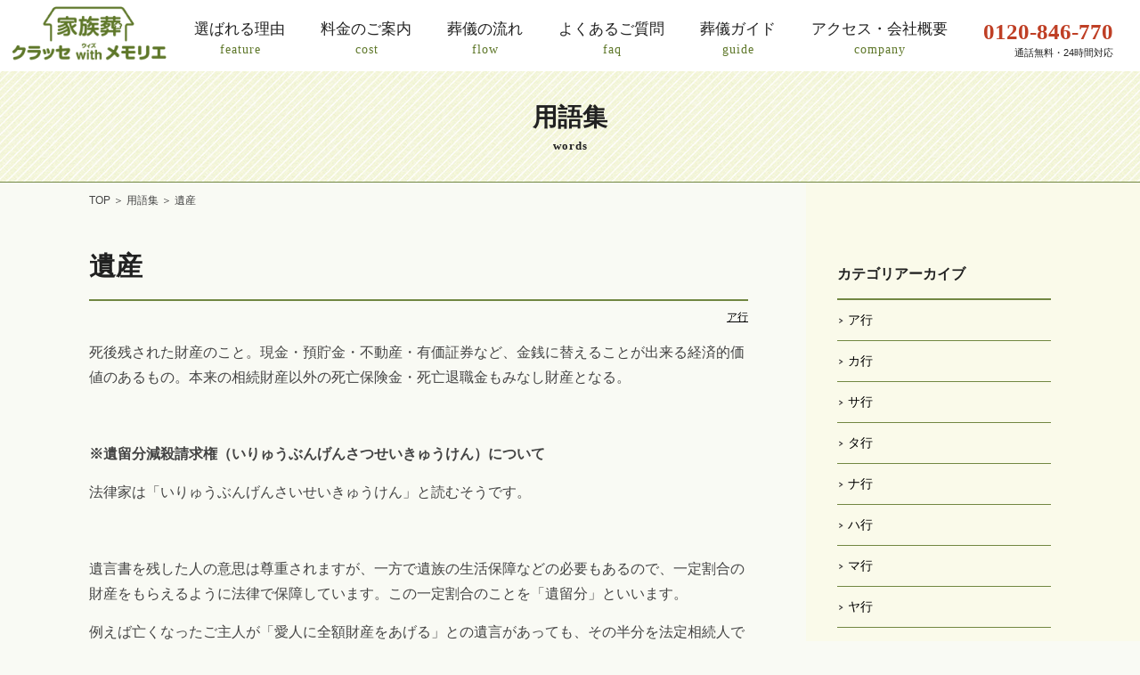

--- FILE ---
content_type: text/html; charset=UTF-8
request_url: https://memoriae.jp/guide/words/a/isan/
body_size: 4677
content:

<!DOCTYPE html>
<html lang="ja">
<head>
<!-- Google Tag Manager -->
<script>(function(w,d,s,l,i){w[l]=w[l]||[];w[l].push({'gtm.start':
new Date().getTime(),event:'gtm.js'});var f=d.getElementsByTagName(s)[0],
j=d.createElement(s),dl=l!='dataLayer'?'&l='+l:'';j.async=true;j.src=
'https://www.googletagmanager.com/gtm.js?id='+i+dl;f.parentNode.insertBefore(j,f);
})(window,document,'script','dataLayer','GTM-MP8SMS6');</script>
<!-- End Google Tag Manager -->
<meta charset="UTF-8">
<title>遺産｜クラッセ with メモリエ</title>
<link rel="canonical" href="https://memoriae.jp/guide/words/a/isan/" />

<meta name="description" content="">
<meta name="keywords" content="">
<meta http-equiv="X-UA-Compatible" content="IE=edge,chrome=1">
<meta name="viewport" content="width=1110">
<meta name="format-detection" content="telephone=no">

<!-- common -->
<link href="https://fonts.googleapis.com/css?family=Montserrat" rel="stylesheet">
<link href="https://memoriae.jp/common/css/base.css" rel="stylesheet">
<link href="https://memoriae.jp/common/css/template.css" rel="stylesheet">
<link href="https://memoriae.jp/common/css/cms.css" rel="stylesheet">
<!--[if lt IE 9]>
<script src="//html5shiv.googlecode.com/svn/trunk/html5.js"></script>
<script src="https://memoriae.jp/common/js/jquery-1.11.3.min.js"></script>
<link href="https://memoriae.jp/common/css/ie8.css" rel="stylesheet">
<![endif]-->
<!--[if gte IE 9]><!-->
<script src="https://memoriae.jp/common/js/jquery-2.1.4.min.js"></script>
<!--<![endif]-->
<script src="https://memoriae.jp/common/js/site.js"></script>
<!-- / common -->

<!-- local -->
<link rel="stylesheet" type="text/css" media="all" href="https://memoriae.jp/info/wp-content/themes/memoriae/style.css" />
<!-- / local -->


</head>


<body class=""  itemscope itemtype="http://schema.org/WebPage">
<!-- Google Tag Manager (noscript) -->
<noscript><iframe src="https://www.googletagmanager.com/ns.html?id=GTM-MP8SMS6"
height="0" width="0" style="display:none;visibility:hidden"></iframe></noscript>
<!-- End Google Tag Manager (noscript) -->



<header id="header" class="mw">
	<div class="head">
		<div class="head_logo"><a href="https://memoriae.jp/"><img src="https://memoriae.jp/common/images/head/logo.png" alt="【公式】札幌の家族葬クラッセ with メモリエ" width="180" height="" style="margin-top:4px;"></a></div>

		<p class="nav_btn"><a href="#"></a></p>
		<nav><div>
			<div>
				<ul class="global">
					<li><a href="https://memoriae.jp/feature/"><span class="ja">選ばれる理由</span><br><span class="en">feature</span></a>
						<ul>
							<li><a href="https://memoriae.jp/feature/relaxation.php">ご自宅のような寛ぎ</a></li>
							<li><a href="https://memoriae.jp/feature/accessible.php">ご利用のしやすい施設</a></li>
							<li><a href="https://memoriae.jp/feature/kuranoyu.php">温浴施設併設</a></li>
							<li><a href="https://memoriae.jp/feature/internet-relay.php">プロジェクター完備</a></li>
							<li><a href="https://memoriae.jp/feature/ambix-group.php">アンビックスグループ</a></li>
						</ul>
					</li>
					<li><a href="https://memoriae.jp/cost/"><span class="ja">料金のご案内</span><br><span class="en">cost</span></a>
						<!--<ul>
							<li><a href="https://memoriae.jp/cost/simulation.php">費用シュミレーション</a></li>
						</ul>-->
					</li>
					<li><a href="https://memoriae.jp/flow/"><span class="ja">葬儀の流れ</span><br><span class="en">flow</span></a></li>
					<li><a href="https://memoriae.jp/faq/"><span class="ja">よくあるご質問</span><br><span class="en">faq</span></a></li>
					<li><a href="https://memoriae.jp/guide/"><span class="ja">葬儀ガイド</span><br><span class="en">guide</span></a></li>
					<li><a href="https://memoriae.jp/company/"><span class="ja">アクセス・会社概要</span><br><span class="en">company</span></a></li>
				<!-- /.global --></ul>
<!--				<ul class="sp">
					<li><a href="https://memoriae.jp/news"><span class="ja">土屋からのお知らせ</span></a></li>
					<li><a href="https://memoriae.jp/privacy.php"><span class="ja">プライバシーポリシー</span></a></li>
					<li><a href="https://memoriae.jp/sitemap.php"><span class="ja">サイトマップ</span></a></li>
				</ul>-->

				<dl>
					<dt>お気軽にご相談ください。</dt>
					<dd>
						<p><span class="tel_ff">0120-846-770</span><br>通話無料・24時間対応</p>
						<ul>
							<li><a href="tel:0120-846-770" class="tel">電話をかける<br>0120-846-770</a></li>
							<li><a href="https://memoriae.jp/contact/" class="contact">お問い合せ</a></li>
							<li><a href="https://memoriae.jp/contact/club.php" class="reservation">メモリエクラブ</a></li>
							<li><a href="https://memoriae.jp/flower.php" class="flower">供花のご注文</a></li>
						</ul>
					</dd>
				</dl>
			</div>
		</div></nav>
	<!-- /.head --></div>
<!-- /#header --></header>

<section id="container" class="mw">
	<header id="pageHead">
			<h1>用語集<br><span class="en">words</span></h1>
		<!-- /#pageHead --></header>
	<div id="columnContents"><div class="w">
			<p class="topicpath" itemprop="breadcrumb"><a href="https://memoriae.jp/" class="home">TOP</a> ＞ <a href="https://memoriae.jp/guide/words">用語集</a> ＞ 遺産</p>
	

		<div id="columnMain">

			<section class="section cmsblock">

				<article>
					<h1 class="title_l">遺産</h1>
					<p class="blog_date"><a href="https://memoriae.jp/guide/words/a/" rel="tag">ア行</a></p>

				<div class="ph_column">

					<p>死後残された財産のこと。現金・預貯金・不動産・有価証券など、金銭に替えることが出来る経済的価値のあるもの。本来の相続財産以外の死亡保険金・死亡退職金もみなし財産となる。</p>
<p>&nbsp;</p>
<p><strong>※遺留分減殺請求権（いりゅうぶんげんさつせいきゅうけん）について</strong></p>
<p>法律家は「いりゅうぶんげんさいせいきゅうけん」と読むそうです。</p>
<p>&nbsp;</p>
<p>遺言書を残した人の意思は尊重されますが、一方で遺族の生活保障などの必要もあるので、一定割合の財産をもらえるように法律で保障しています。この一定割合のことを「遺留分」といいます。</p>
<p>例えば亡くなったご主人が「愛人に全額財産をあげる」との遺言があっても、その半分を法定相続人で分けることが出来ます。遺留分のある遺族は法律で決められた相続人のうち、兄弟姉妹以外、つまり配偶者や子、あるいは親などです。</p>
<p>請求期限は１年です。</p>
				<!-- /.ph_column --></div>

				</article>

			<!-- /.section --></section>


		<!-- /#columnMain --></div>


			<aside id="columnSide">
			<dl>
				<dt>カテゴリアーカイブ</dt>
				<dd><ul>
						<li class="cat-item cat-item-2"><a href="https://memoriae.jp/guide/words/a/" >ア行</a>
</li>
	<li class="cat-item cat-item-3"><a href="https://memoriae.jp/guide/words/ka/" >カ行</a>
</li>
	<li class="cat-item cat-item-4"><a href="https://memoriae.jp/guide/words/sa/" >サ行</a>
</li>
	<li class="cat-item cat-item-5"><a href="https://memoriae.jp/guide/words/ta/" >タ行</a>
</li>
	<li class="cat-item cat-item-6"><a href="https://memoriae.jp/guide/words/na/" >ナ行</a>
</li>
	<li class="cat-item cat-item-7"><a href="https://memoriae.jp/guide/words/ha/" >ハ行</a>
</li>
	<li class="cat-item cat-item-8"><a href="https://memoriae.jp/guide/words/ma/" >マ行</a>
</li>
	<li class="cat-item cat-item-9"><a href="https://memoriae.jp/guide/words/ya/" >ヤ行</a>
</li>
	<li class="cat-item cat-item-10"><a href="https://memoriae.jp/guide/words/ra/" >ラ行</a>
</li>
	<li class="cat-item cat-item-11"><a href="https://memoriae.jp/guide/words/wa/" >ワ行</a>
</li>
				</ul></dd>
			</dl>
		<!-- /#columnSide --></aside>

	<!-- /#columnContents --></div></div>

		<footer id="footer">
		<a href="#container" id="pagetop"></a>
		<!-- company -->
		<section id="comp">
			<div class="map">
				<iframe src="https://www.google.com/maps/embed?pb=!1m18!1m12!1m3!1d2914.771810717466!2d141.37537275039665!3d43.067266598037094!2m3!1f0!2f0!3f0!3m2!1i1024!2i768!4f13.1!3m3!1m2!1s0x5f0b296671fdcc5b%3A0xe122ec88b3ffa574!2z5a625peP6JGs44Kv44Op44OD44K7IHdpdGgg44Oh44Oi44Oq44Ko!5e0!3m2!1sja!2sjp!4v1587371426220!5m2!1sja!2sjp" width="100%" height="100%" frameborder="0" style="border:0;" allowfullscreen="" aria-hidden="false" tabindex="0"></iframe>
			</div>
			<table class="basic fixed">
				<tbody>
					<tr>
						<th class="w40">会社名</th>
						<td>合同会社　家族葬のサンシェール</td>
					</tr>
					<tr>
						<th class="w40">代表</th>
						<td>松岩　宏太</td>
					</tr>
					<tr>
						<th class="w40">式場</th>
						<td>クラッセ with メモリエ</td>
					</tr>
					<tr>
						<th class="w40">所在地</th>
						<td>【本社】〒002-8073札幌市北区あいの里3条6丁目9-10-301<br>
							【クラッセ with メモリエ】〒060-0032札幌市中央区北2条東13丁目26-43
						</td>
					</tr>
					<tr>
						<th class="w40">フリーダイヤル</th>
						<td>0120-846-770</td>
					</tr>
					<tr>
						<th class="w40">TEL</th>
						<td>011-218-4444</td>
					</tr>
					<tr>
						<th class="w40">FAX</th>
						<td>011-218-4445</td>
					</tr>
					<tr>
						<th class="w40">URL</th>
						<td><a href="https://memoriae.jp" target="_blank">https://memoriae.jp</a></td>
					</tr>
				</tbody>
				<!-- /.basic -->
			</table>
		</section>
		<aside id="footContact">
			<dl>
				<dt>お急ぎの方・ご相談</dt>
				<dd>
					<p><a href="tel:0120-846-770" class="tel_ff">0120-846-770</a><br class="sp">
						通話無料・24時間対応</p>
					<ul>
						<li><a href="https://memoriae.jp/contact/" class="contact">見積依頼無料相談</a></li>
						<li><a href="https://memoriae.jp/contact/club.php" class="reservation"><span>会員登録</span></a></li>
						<li><a href="https://memoriae.jp/flower.php" class="flower"><span>供花のご注文</span></a></li>
					</ul>
					<div class="line">
						<p>LINEでもお気軽に<br class="sp">ご相談ください</p>
						<a href="https://lin.ee/dsrAUyj" style="display:inline-block;"><img
								src="https://scdn.line-apps.com/n/line_add_friends/btn/ja.png" alt="友だち追加" height="36"
								border="0"></a>
					</div>
				</dd>
			</dl>
			<!-- /#footContact -->
		</aside>

		<div>
			<div class="info">
				<p class="logo"><a href="https://memoriae.jp/"><img src="https://memoriae.jp/common/images/foot/logo.png" alt="札幌の家族葬"></a>
				</p>
				<dl>
					<dt>クラッセ with メモリエ</dt>
					<dd>〒060-0032<br>札幌市中央区北2条東13丁目26-43
						<a href="https://memoriae.jp/company/" class="box_link_s hv_wh">アクセス</a></dd>
				</dl>
				<script type="application/ld+json">
					{
						"@context": "http://schema.org",
						"@type": "LocalBusiness",
						"name": "クラッセ with メモリエ",
						"telephone": "+81120846770",
						"address": "〒060-0032 札幌市中央区北2条東13丁目26-43"
					}
				</script>

				<!-- /.info -->
			</div>

			<ul class="link">
				<li><a href="https://memoriae.jp/company/"><span>会社概要</span></a></li>
				<li><a href="https://memoriae.jp/privacy.php"><span>プライバシー<br class="sp">ポリシー</span></a></li>
				<li><a href="https://memoriae.jp/sitemap.php"><span>サイトマップ</span></a></li>
				<!-- /.link -->
			</ul>
		</div>

		<p class="copyright"><small>Copyright (c) <a href="https://memoriae.jp/">【公式】札幌市中央区・苗穂駅前の家族葬｜クラッセ with メモリエ</a><br
					class="sp">All Rights Reserved.</small></p>

		<!-- /#footer -->
	</footer>

	<!-- /#container -->
	</section>

	</body>

	</html>

--- FILE ---
content_type: text/css
request_url: https://memoriae.jp/common/css/template.css
body_size: 9400
content:
@charset "utf-8";

/* ========================================================
	template.css => テンプレート用CSS
======================================================== */

html {
	font-size: 62.5%;
}

body {
	background-color: #f9faf4;
	font-size: 10px;
	font-size: 1rem;
	line-height: 1.8;
	color: #444;
	font-family: "Hiragino Kaku Gothic ProN", "ヒラギノ角ゴ Pro W3", "メイリオ", "Meiryo", Verdana, Arial, Helvetica, sans-serif;
	-webkit-text-size-adjust: 100%;
}

body.m {
	font-family: "メイリオ", "Meiryo", "Hiragino Kaku Gothic ProN", "ヒラギノ角ゴ Pro W3", Verdana, Arial, Helvetica, sans-serif;
}

table {
	border-collapse: collapse;
	border-spacing: 0;
	line-height: 1.6;
}

a {
	color: #000;
	text-decoration: underline;
	-webkit-transition: color 0.15s, background-color 0.15s, background-image 0.15s, border 0.15s, opacity 0.15s;
	-o-transition: color 0.15s, background-color 0.15s, background-image 0.15s, border 0.15s, opacity 0.15s;
	transition: color 0.15s, background-color 0.15s, background-image 0.15s, border 0.15s, opacity 0.15s;
}

a:hover {
	text-decoration: none;
}

a.reverse {
	text-decoration: none;
}

a.reverse:hover {
	text-decoration: underline;
}

label {
	cursor: pointer;
}

input,
select,
textarea,
button {
	margin: 0;
	vertical-align: middle;
	font-family: inherit;
	outline: none;
	font-size: 100%;
	-webkit-box-sizing: border-box;
	-moz-box-sizing: border-box;
	box-sizing: border-box;
}

button {
	cursor: pointer;
}

iframe {
	vertical-align: middle;
}

@media screen and (max-width: 680px) {

	img {
		max-width: 100%;
		height: auto;
		-webkit-box-sizing: border-box;
		-moz-box-sizing: border-box;
		box-sizing: border-box;
	}

	iframe {
		max-width: 100%;
		height: 200px;
	}
}



.sp {
	display: none !important;
}

@media screen and (max-width: 680px) {
	.pc {
		display: none !important;
	}

	.sp {
		display: block !important;
	}

	img.sp,
	span.sp,
	br.sp,
	em.sp,
	strong.sp {
		display: inline !important;
	}
}


/* font-family
============================================================================================================ */
.en {
	display: inline-block;
	font-family: 'Monotype Corsiva';
	padding-left: 1px;
	letter-spacing: 1px;
}

.tel_ff {
	font-family: 'Monotype Corsiva';
	font-weight: bold;
	font-siz
}



/* w
============================================================================================================ */
.w {
	position: relative;
	width: 1080px;
	margin: 0 auto;
	padding: 0 15px;
}

.mw {
	min-width: 1110px;
}

.w:after,
.mw:after {
	content: ".";
	display: block;
	height: 0;
	clear: both;
	visibility: hidden;
	line-height: 0;
	overflow: hidden;
}

@media screen and (max-width: 680px) {
	.w {
		width: auto;
		padding: 0;
	}

	.mw {
		min-width: 0;
	}
}






/* hv_wh
============================================================================================================ */
a.hv_wh,
button.hv_wh,
a .hv_wh,
.hv_wh a {
	position: relative;
	display: inline-block;
	overflow: hidden;
}

a.hv_wh:after,
button.hv_wh:after,
a .hv_wh:after,
.hv_wh a:after {
	content: "";
	position: absolute;
	left: 0;
	right: 0;
	top: 0;
	bottom: 0;
	background-color: rgba(255, 255, 255, 0);
	-webkit-transition: background 0.15s;
	-o-transition: background 0.15s;
	transition: background 0.15s;
	z-index: 3;
}

a.hv_wh:hover:after,
button.hv_wh:hover:after,
a:hover .hv_wh:after,
.hv_wh a:hover:after {
	background-color: rgba(255, 255, 255, 0.3);
}

@media screen and (max-width: 680px) {

	a.hv_wh:after,
	button.hv_wh:after,
	a .hv_wh:after,
	.hv_wh a:after {
		content: none;
	}
}


/* ヘッダー
============================================================================================================ */
#header {
	position: fixed;
	width: 100%;
	background: #fff;
	color: #212121;
	z-index: 100;
}

#header .head {
	/*max-width: 1400px;*/
	margin: 0 auto;
	padding: 0 10px;
}

#header .head:after {
	content: ".";
	display: block;
	height: 0;
	clear: both;
	visibility: hidden;
	line-height: 0;
	overflow: hidden;
}

#header h1,
#header .head_logo {
	float: left;
}

@media screen and (max-width: 680px) {
	#header {}

	#header .head {
		padding: 0;
	}

	#header h1,
	#header .head_logo {
		position: relative;
		float: none;
		background-color: #fff;
		z-index: 5;
	}

	#header h1 a,
	#header .head_logo a {
		display: block;
		width: 140px;
		height: 51px;
		margin: 0 auto;
		background: url(../images/head/logo_sp.png) no-repeat;
		-webkit-background-size: cover;
		background-size: cover;
	}

	#header h1 a img,
	#header .head_logo a img {
		display: none;
	}
}

/* nav
------------------------------------------------------------- */
#header nav {
	float: right;
}

#header nav>div {
	position: relative;
}

#header nav>div>div:after {
	content: ".";
	display: block;
	height: 0;
	clear: both;
	visibility: hidden;
	line-height: 0;
	overflow: hidden;
}

#header nav .global {
	float: left;
}

#header nav .global>li {
	position: relative;
	float: left;
	z-index: 2;
}

#header nav .global>li>a {
	position: relative;
	display: block;
	height: 80px;
	padding: 20px;
	color: #212121;
	text-align: center;
	text-decoration: none;
	line-height: 1.5;
	-webkit-box-sizing: border-box;
	-moz-box-sizing: border-box;
	box-sizing: border-box;
}

#header nav .global a .en {
	font-size: 14px;
	font-size: 1.4rem;
	color: #5e7729;
}

#header nav .global a .ja {
	font-size: 17px;
	font-size: 1.7rem;
}

#header nav .global ul {
	position: absolute;
	left: 5px;
	top: 70px;
	height: 0;
	overflow: hidden;
	z-index: 10;
}

#header nav .global ul li {}

#header nav .global ul li a {
	min-width: 175px;
	display: block;
	padding: 10px 20px 10px 25px;
	background: #f2f4d7 url(../images/head/snav_arrow.png) no-repeat 10px 50%;
	border-bottom: 1px solid #C1C926;
	font-size: 12px;
	font-size: 1.2rem;
	text-align: left;
	white-space: nowrap;
	text-decoration: none;
	-webkit-box-sizing: border-box;
	-moz-box-sizing: border-box;
	box-sizing: border-box;
	-webkit-transform-origin: 0 0;
	-moz-transform-origin: 0 0;
	-ms-transform-origin: 0 0;
	-o-transform-origin: 0 0;
	transform-origin: 0 0;
	-webkit-transition: all 0.15s;
	-o-transition: all 0.15s;
	transition: all 0.15s;
	-webkit-transform: scale(1, 0);
	-ms-transform: scale(1, 0);
	transform: scale(1, 0);
	opacity: 0;
}

#header nav .global ul li a:hover,
#header nav .global ul li.current a {
	background-color: #5e7729;
	background-image: url(../images/head/snav_arrow_on.png);
	color: #fff;
}

#header nav .global .has_snav.showed ul {
	overflow: visible;
	height: auto;
}

#header nav .global .has_snav.open li a {
	-webkit-transform: scale(1, 1);
	-ms-transform: scale(1, 1);
	transform: scale(1, 1);
	opacity: 1;
}


#header nav .hover,
#header nav .global>.current>a:before {
	position: absolute;
	bottom: 10px;
	height: 3px;
	background-color: #5e7729;
}

#header nav .global>.current>a:before {
	content: "";
	left: 5px;
	right: 5px;
}

#header nav .hover {
	-webkit-transition: height 0.1s ease;
	-o-transition: height 0.1s ease;
	transition: height 0.1s ease;
	height: 0;
}

#header nav .hover.mov {
	-webkit-transition: all 0.3s ease, height 0.15s ease;
	-o-transition: all 0.3s ease, height 0.15s ease;
	transition: all 0.3s ease, height 0.15s ease;
	height: 3px;
}


@media screen and (max-width: 680px) {
	#header .nav_btn {
		position: absolute;
		right: 0;
		top: 0;
		z-index: 10;
	}

	#header .nav_btn a {
		position: relative;
		display: block;
		width: 50px;
		height: 55px;
		z-index: 2;
	}

	#header .nav_btn:before,
	#header .nav_btn a:before,
	#header .nav_btn a:after {
		content: "";
		position: absolute;
		left: 12px;
		right: 12px;
		top: 50%;
		height: 2px;
		margin-top: -1px;
		background-color: #26BF25;
		-webkit-transition: all 0.2s;
		-o-transition: all 0.2s;
		transition: all 0.2s;
	}

	#header .nav_btn a:before {
		-webkit-transform: translateY(-6px);
		-ms-transform: translateY(-6px);
		-o-transform: translateY(-6px);
		transform: translateY(-6px);
	}

	#header .nav_btn a:after {
		-webkit-transform: translateY(6px);
		-ms-transform: translateY(6px);
		-o-transform: translateY(6px);
		transform: translateY(6px);
	}

	/* open */
	#header.open .nav_btn:before {
		opacity: 0;
	}

	#header.open .nav_btn a:before {
		-webkit-transform: translateY(0) rotate(45deg);
		-ms-transform: translateY(0) rotate(45deg);
		transform: translateY(0) rotate(45deg);
	}

	#header.open .nav_btn a:after {
		-webkit-transform: translateY(0) rotate(-45deg);
		-ms-transform: translateY(0) rotate(-45deg);
		transform: translateY(0) rotate(-45deg);
	}


	#header nav {
		position: fixed;
		top: 0;
		left: 0;
		right: 0;
		height: 0;
		padding-top: 55px;
		opacity: 0;
		overflow: hidden;
		background: #f2f4d7;
		-webkit-box-sizing: border-box;
		-moz-box-sizing: border-box;
		box-sizing: border-box;
		-webkit-transition: height 0.3s, opacity 0.3s;
		-o-transition: height 0.3s, opacity 0.3s;
		transition: height 0.3s, opacity 0.3s;
	}

	#header nav .hover,
	#header nav .global .current a:before {
		display: none;
	}

	#header nav>div {
		height: 100%;
		overflow-y: scroll;
		-webkit-overflow-scrolling: touch;
	}

	#header nav>div>div {
		height: 100%;
		overflow-y: auto;
	}

	#header nav div>ul,
	#header nav div>ul li {
		float: none !important;
	}

	#header nav div>ul li {
		border-bottom: 1px solid #e6ddd1;
	}

	#header nav div>ul a {
		position: relative;
		height: auto !important;
		display: block;
		padding: 10px 25px !important;
		text-align: left !important;
		-webkit-box-sizing: border-box;
		-moz-box-sizing: border-box;
		box-sizing: border-box;
		text-decoration: none;
	}

	#header nav div>ul a .ja {
		font-size: 1.4rem !important;
	}

	#header nav div>ul a .en {
		display: none;
	}

	/* open */
	#header.open nav {
		height: 100%;
		opacity: 1;
	}


	#header nav .global ul {
		position: static;
		height: 0;
		overflow: hidden !important;
		-webkit-transition: height 0.3s;
		-o-transition: height 0.3s;
		transition: height 0.3s;
	}

	#header nav .global ul li {
		border-top: 1px solid #efebe3;
		border-bottom: 0;
	}

	#header nav .global ul li a {
		padding: 10px 25px;
		background: #f8f6f2;
		border-bottom: 0;
		white-space: normal;
		-webkit-transform: scale(1);
		-ms-transform: scale(1);
		transform: scale(1);
		opacity: 1;
	}

	#header nav .global ul li a:hover,
	#header nav .global ul li.current a {
		background: #f8f6f2;
		color: #212121;
	}

	#header nav .global .showed ul {
		overflow: visible;
		height: auto;
	}

	#header nav .global .has_snav>a:before,
	#header nav .global .has_snav>a:after {
		content: "";
		display: block;
		position: absolute;
		left: auto;
		bottom: auto;
		right: 20px;
		top: 50%;
		width: 12px;
		height: 2px;
		margin-top: -1px;
		background-color: #26BF25;
		-webkit-transition: all 0.2s;
		-o-transition: all 0.2s;
		transition: all 0.2s;
	}

	#header nav .has_snav>a:before {
		-webkit-transform: translateY(-3px);
		-ms-transform: translateY(-3px);
		-o-transform: translateY(-3px);
		transform: translateY(-3px);
	}

	#header nav .has_snav>a:after {
		-webkit-transform: translateY(3px);
		-ms-transform: translateY(3px);
		-o-transform: translateY(3px);
		transform: translateY(3px);
	}

	#header nav .has_snav>a.open:before {
		-webkit-transform: translateY(0) rotate(45deg);
		-ms-transform: translateY(0) rotate(45deg);
		transform: translateY(0) rotate(45deg);
	}

	#header nav .has_snav>a.open:after {
		-webkit-transform: translateY(0) rotate(-45deg);
		-ms-transform: translateY(0) rotate(-45deg);
		transform: translateY(0) rotate(-45deg);
	}
}

@media screen and (min-width: 681px) {
	#header nav .global .has_snav ul {
		height: 0 !important;
	}

	#header nav .global .has_snav.showed ul {
		height: auto !important;
	}
}


/* tel
------------------------------------------------------------- */
#header dl {
	float: right;
	padding: 20px 20px 0;
	font-size: 11px;
	font-size: 1.1rem;
	line-height: 1.3;
	text-align: right;
}

#header dl dt,
#header dl ul {
	display: none;
}

#header dl p span {
	font-size: 25px;
	font-size: 2.5rem;
	color: #BF3F25;
}

@media screen and (max-width: 680px) {
	#header dl {
		float: none;
		padding: 20px 0;
		font-size: 1.2rem;
		text-align: center;
	}

	#header dl dt {
		display: block;
		font-size: 1.7rem;
		font-weight: bold;
		color: #353333;
	}

	#header dl p {
		margin: 5px 0 10px;
	}

	#header dl p span,
	#header dl p span+br {
		display: none;
	}

	#header dl ul {
		display: block;
	}

	#header dl li {
		margin: 0 5px;
		vertical-align: middle;
	}

	#header dl li a {
		display: block;
		width: 80%;
		height: 60px;
		-webkit-background-size: 82px;
		background-size: 320px;
		text-align: center;
		color: #fff;
		font-size: 16px;
		font-size: 1.6rem;
		line-height: 1.2;
		color: #fff;
		text-decoration: none;
		-webkit-box-sizing: border-box;
		-moz-box-sizing: border-box;
		box-sizing: border-box;
		padding-top: 20px;
		margin: 0 auto 10px auto;
	}

	#header dl li a span {
		letter-spacing: -1px;
	}

	#header dl li a.tel {
		background-image: url(../images/head/btn_tel_sp.png);
		padding-top: 12px;
	}

	#header dl li a.contact {
		background-image: url(../images/head/btn_contact_sp.png);
	}

	#header dl li a.reservation {
		background-image: url(../images/head/btn_reservation_sp.png);
	}

	#header dl li a.flower {
		background-image: url(../images/head/btn_flower_sp.png);
	}
}




/* コンテナ
============================================================================================================ */
#container {
	position: relative;
	padding-top: 80px;
	font-size: 14px;
	font-size: 1.4rem;
}

@media screen and (max-width: 680px) {
	#container {
		padding-top: 55px;
		font-size: 1.3rem;
	}

	#container>.w {
		padding: 20px;
	}
}


/* footer
============================================================================================================ */
#footer {
	position: relative;
	margin-top: 60px;
	padding-bottom: 50px;
	background-color: #ffffff;
	z-index: 50;
}

#columnContents+#footer {
	margin-top: 0;
}

@media screen and (max-width: 680px) {
	#footer {
		margin-top: 20px;
		padding-bottom: 20px;
	}
}

/* pagetop
------------------------------------------------------------- */
#pagetop {
	position: absolute;
	top: -44px;
	right: 50px;
	width: 42px;
	height: 44px;
	background: #5e7729;
}

#pagetop:after {
	content: "";
	position: absolute;
	top: 16px;
	left: 13px;
	width: 15px;
	height: 10px;
	background: url(../images/foot/pagetop_arrow.png);
}

#pagetop:hover:after {
	top: 22px;
}

@media screen and (max-width: 680px) {
	#pagetop {
		display: none;
	}
}


/* footContact
------------------------------------------------------------- */
#footContact {
	position: relative;
	padding: 40px 0;
	background: url(../images/parts/bg_pattern01.jpg) 50%;
	text-align: center;
	font-size: 16px;
	font-size: 1.6rem;
	color: #353333;
	border-top: 2px solid #5e7729;
	border-bottom: 1px solid #5e7729;
}

#footContact dt {
	font-weight: bold;
	font-size: 17px;
	font-size: 1.7rem;
}

#footContact p {
	display: table;
	margin: 0 auto;
	line-height: 1.4;
}

#footContact p a {
	display: block;
	font-size: 40px;
	font-size: 4.0rem;
	text-decoration: none;
}

#footContact ul {
	margin-top: 18px;
}

#footContact ul li {
	display: inline-block;
	margin: 0 8px;
	vertical-align: middle;
}

#footContact ul a {
	display: block;
	width: 200px;
	height: 66px;
	text-align: center;
	color: #fff;
	font-size: 15px;
	font-size: 1.5rem;
	line-height: 1.2;
	color: #fff;
	text-decoration: none;
	-webkit-box-sizing: border-box;
	-moz-box-sizing: border-box;
	box-sizing: border-box;
	padding-top: 26px;
	padding-left: 30px;
}

#footContact ul a:hover {
	opacity: 0.8;
}

#footContact ul a span {
	letter-spacing: -1px;
}

#footContact ul a.contact {
	background-image: url(../images/foot/btn_contact.png);
}

#footContact ul a.reservation {
	background-image: url(../images/foot/btn_reservation.png);
}

#footContact ul a.flower {
	background-image: url(../images/foot/btn_flower.png);
}

/* 20230214追記 */
#footContact .line {
	max-width: 644px;
	margin: 18px auto;
	padding: 10px 15px;
	box-sizing: border-box;
	display: flex;
	align-items: center;
	justify-content: center;
	gap: 10px;
	background-color: #FFF;
}

#footContact .line p {
	margin: 0;
}



@media screen and (max-width: 680px) {
	#footContact {
		position: relative;
		padding: 30px 0;
		-webkit-background-size: 125px;
	}

	#footContact p {
		display: block;
		padding-left: 0;
		background: no-repeat;
		line-height: 1.4;
		text-align: center;
	}

	#footContact p a {
		display: inline-block;
		padding: 0 36px 0 40px;
		-webkit-background-size: 27px, 24px;
		background-size: 27px, 24px;
		font-size: 2.8rem;
	}

	#footContact ul a {
		-webkit-background-size: 200px;
		background-size: 200px;
	}

	#footContact ul a.contact {
		background-image: url(../images/foot/btn_contact_sp.png);
	}

	#footContact ul a.reservation {
		background-image: url(../images/foot/btn_reservation_sp.png);
	}

	#footContact ul a.flower {
		background-image: url(../images/foot/btn_flower_sp.png);
	}

	#footContact p a:after {
		content: "に電話をかける";
		display: block;
		font-size: 14px;
		font-size: 1.4rem;
		margin-bottom: 15px;
	}

	/* 20230214追記 */
	#footContact .line {
		max-width: 200px;
		padding: 15px 15px;
		flex-direction: column;
	}

}


/* info
------------------------------------------------------------- */
#footer>div {
	display: table;
	margin: 0 auto;
	padding-top: 42px;
	font-size: 13px;
	font-size: 1.3rem;
}

#footer>div>* {
	display: table-cell;
	vertical-align: top;
	white-space: nowrap;
}

#footer .info {
	padding-right: 70px;
}

#footer .info .logo {
	float: left;
}

#footer .info dl {
	margin-left: 90px;
}

#footer .info dt {
	color: #212121;
	font-weight: bold;
}

#footer .info dd {
	position: relative;
	padding-right: 124px;
}

#footer .info dd a {
	position: absolute;
	right: 0;
	bottom: -1px;
}

@media screen and (max-width: 680px) {
	#footer>div {
		display: block;
		padding-top: 30px;
	}

	#footer>div>* {
		display: block;
		white-space: normal;
	}

	#footer .info {
		padding: 0 20px;
	}

	#footer .info dl {
		margin-left: 74px;
	}

	#footer .info dd {
		padding-right: 0;
		font-size: 1.2rem;
	}

	#footer .info dd a {
		position: static;
		display: block;
		margin-top: 10px;
	}
}


/* link
------------------------------------------------------------- */
#footer .link a {
	padding-left: 16px;
	background: url(../images/foot/link_arrow.png) no-repeat 0;
	text-decoration: none;
}

#footer .link a:hover {
	background-position: 1px;
	text-decoration: underline;
}

@media screen and (max-width: 680px) {
	#footer .link {
		display: table;
		width: 100%;
		table-layout: fixed;
		margin-top: 20px;
		background-color: #E3EFCA;
	}

	#footer .link>li {
		display: table-cell;
		vertical-align: middle;
	}

	#footer .link>li+li {
		border-left: 1px solid #fff;
	}

	#footer .link a {
		display: table;
		width: 100%;
		padding-left: 0;
		background: none;
		text-align: center;
	}

	#footer .link a>span {
		display: table-cell;
		height: 4.2em;
		vertical-align: middle;
		line-height: 1.4;
	}
}


/* copyright
------------------------------------------------------------- */
#footer .copyright {
	margin-top: 45px;
	text-align: center;
}

#footer .copyright small {
	font-size: 11px;
	font-size: 1.1rem;
	letter-spacing: 1px;
}

#footer .copyright a {
	text-decoration: none;
}

@media screen and (max-width: 680px) {
	#footer .copyright {
		margin-top: 15px;
		line-height: 1.5;
	}

	#footer .copyright small {
		font-size: 1rem;
	}
}





/* ===================================================================================================================

	コンテンツ

=================================================================================================================== */
#columnContents {
	position: relative;
	overflow: hidden;
}

#columnContents>.w {
	padding-bottom: 80px;
}

#columnContents>.w:before {
	content: "";
	position: absolute;
	top: 0;
	bottom: 0;
	left: 820px;
	width: 100%;
	background-color: #fafaea;
}

#columnContents>.w>* {
	position: relative;
	z-index: 3;
}

#columnMain {
	float: left;
	width: 740px;
}

#columnSide {
	float: right;
	width: 240px;
}

#columnSide dl+dl {
	margin-top: 20px;
}

#columnSide dt {
	font-weight: bold;
	padding: 20px 0 15px;
	border-bottom: 2px solid #718742;
	font-size: 16px;
	font-size: 1.6rem;
	line-height: 1.5;
	color: #212121;
}

#columnSide li {
	border-bottom: 1px solid #718742;
}

#columnSide li a {
	display: block;
	padding: 10px 12px;
	background: url(../images/parts/side_arrow.png) no-repeat 0;
	text-decoration: none;
}

#columnSide li a:hover {
	background-color: #f2f4d7;
}

@media screen and (max-width: 680px) {
	#columnContents {}

	#columnContents>.w {
		padding-bottom: 0;
	}

	#columnContents>.w:before {
		content: none;
	}

	#columnMain {
		float: none;
		width: auto;
		padding: 20px;
	}

	#columnSide {
		float: none;
		width: auto;
		margin-top: 20px;
		background-color: #fafaea;
		padding: 10px 20px 40px;
		border-top: 1px solid #718742;
	}
}



/* pageHead
============================================================================================================ */
#pageHead {
	position: relative;
	border-bottom: 1px #718742 solid;
	text-align: center;
	color: #212121;
}

#pageHead h1 {
	padding: 30px 0;
	background: url(../images/parts/bg_pattern01.jpg) 50%;
	font-size: 28px;
	font-size: 2.8rem;
	line-height: 1.6;
}

#pageHead h1 .en {
	display: block;
	font-size: 13px;
	font-size: 1.3rem;
}

@media screen and (max-width: 680px) {
	#pageHead h1 {
		padding: 15px 0;
		-webkit-background-size: 125px;
		background-size: 125px;
		font-size: 1.8rem;
	}

	#pageHead h1 .en {
		margin-top: 5px;
		font-size: 1rem;
	}
}

/* pageHead has_bg
------------------------------------------------------------- */
#pageHead.has_bg {
	border-bottom: 0;
}

#pageHead.has_bg:after {
	content: "";
	display: block;
	height: 314px;
	background-position: 50%;
	background-repeat: no-repeat;
	-webkit-background-size: cover;
	background-size: cover;
}



@media screen and (max-width: 680px) {
	#pageHead.has_bg:after {
		height: 72px;
	}
}

/* head_btn
------------------------------------------------------------- */
.head_btn {
	position: fixed;
	right: 0;
	z-index: 1000;
	top: 21% !important;
}

.head_btn li {
	padding-top: 10px;
}

.head_btn li a {
	display: block;
	width: 70px;
	height: 120px;
	text-align: left;
	color: #fff;
	font-size: 1.4rem;
	line-height: 1.3;
	font-weight: bold;
	color: #fff;
	text-decoration: none;
	-webkit-box-sizing: border-box;
	-moz-box-sizing: border-box;
	box-sizing: border-box;
}

.head_btn li a:hover {
	opacity: 0.8;
}

.head_btn li a span {
	letter-spacing: 1px;
	-ms-writing-mode: tb-rl;
	writing-mode: vertical-rl;
	margin: 0 auto;
	width: 76%;
}

.head_btn li a.contact {
	padding-top: 40px;
	background: url(../images/head/btn_contact.png) no-repeat #5bc925;
}

.head_btn li a.reservation {
	padding-top: 40px;
	background: url(../images/head/btn_club.png) no-repeat #bfb125;
}

.head_btn li a.flower {
	padding-top: 40px;
	background: url(../images/head/btn_flower.png) no-repeat #bf6324;
}


@media screen and (max-width: 680px) {
	.head_btn {
		display: none;
	}
}


/* topicpath
============================================================================================================ */
.topicpath {
	margin-bottom: 30px;
	padding: 10px 0;
	font-size: 12px;
	font-size: 1.2rem;
}

.topicpath a {
	padding: 5px 0;
	text-decoration: none;
	color: #444;
}

.topicpath a:hover {
	text-decoration: underline;
}

@media screen and (max-width: 680px) {
	.topicpath {
		display: none;
	}
}


/* bottom_nav
============================================================================================================ */
.bottom_nav {
	margin-top: 100px;
}

.bottom_nav ul {
	display: table;
	width: 100%;
	table-layout: fixed;
	border-left: 1px solid #718742;
	-webkit-box-sizing: border-box;
	-moz-box-sizing: border-box;
	box-sizing: border-box;
}

.bottom_nav ul>* {
	display: table-cell;
	border-right: 1px solid #718742;
}

.bottom_nav ul a {
	display: block;
	margin: 0 5px;
	padding: 22px 0 22px 18px;
	background: url(../images/foot/bottom_nav_arrow.png) no-repeat 110%;
	text-decoration: none;
	font-size: 14px;
	font-size: 1.4rem;
	font-weight: bold;
}

.bottom_nav ul a:hover,
.bottom_nav ul a.current {
	background-color: #718742;
	background-image: url(../images/foot/bottom_nav_arrow_on.png);
	color: #fff;
}

@media screen and (max-width: 680px) {
	.bottom_nav {
		margin-top: 30px;
	}

	.bottom_nav ul {
		display: block;
		border-top: 1px solid #718742;
		border-left: 0;
	}

	.bottom_nav ul>* {
		display: block;
		padding: 3px 0;
		border-bottom: 1px solid #718742;
		border-right: 0;
	}

	.bottom_nav ul a {
		margin: 0;
		padding: 12px 10px;
		background-image: url(../images/foot/bottom_nav_arrow_sp.png) !important;
		-webkit-background-size: 30px;
		background-size: 30px;
	}
}






/* ===================================================================================================================

	モジュール

=================================================================================================================== */

/* section
============================================================================================================ */
.section+.section {
	margin-top: 40px;
}

.section {
	font-size: 16px !important;
	font-size: 1.6rem !important;
}

@media (max-width: 1020px) and (min-width: 681px) {}


@media screen and (max-width: 680px) {
	.section+.section {
		margin-top: 30px;
	}
}




/* title
============================================================================================================ */
.title_l {
	margin-bottom: 40px;
	padding-bottom: 15px;
	border-bottom: 2px solid #718742;
	font-size: 30px;
	font-size: 3rem;
	line-height: 1.5;
	color: #212121;
}

@media screen and (max-width: 680px) {
	.title_l {
		margin-bottom: 25px;
		font-size: 2rem;
	}
}

.title_m,
.title_s {
	margin-bottom: 15px;
	line-height: 1.5;
	color: #212121;
}

.title_m {
	font-size: 24px;
	font-size: 2.4rem;
}

.title_s {
	font-size: 18px;
	font-size: 1.8rem;
}

.title_m>span,
.title_s>span {
	position: relative;
	display: inline-block;
	padding: 0 3px;
}

/*.title_m > span:after,
.title_s > span:after {
	content: "";
	position: absolute;
	left: 0;
	right: 0;
	bottom: 0;
	height: 70%;
	z-index: -1;
}
.title_m > span:after {
	background-color: #e7eadf;
}
.title_s > span:after {
	background-color: #f1ebd3;
}*/
@media screen and (max-width: 680px) {
	.title_m {
		font-size: 1.7rem;
	}

	.title_s {
		font-size: 1.4rem;
	}
}



/* blog_date
============================================================================================================ */
.blog_date {
	margin-bottom: 40px;
	text-align: right;
	font-size: 12px;
	font-size: 1.2rem;
}

.title_l+.blog_date {
	margin-top: -32px;
}

@media screen and (max-width: 680px) {
	.title_l+.blog_date {
		margin-top: -20px;
	}
}

/* ph_column
============================================================================================================ */
.ph_column:after {
	content: ".";
	display: block;
	height: 0;
	clear: both;
	visibility: hidden;
	line-height: 0;
	overflow: hidden;
}

*+.ph_column {
	margin-top: 15px;
}

.ph_column .ph {
	margin-bottom: 10px;
	text-align: center;
}

/* column2
------------------------------------------------------------- */
.ph_column.column2>div {
	width: 525px;
	float: left;
}

.ph_column.column2>div+div {
	float: right;
}

#columnMain .ph_column.column2>div {
	width: 360px;
}

@media screen and (max-width: 680px) {
	.ph_column.column2>div {
		width: auto !important;
		float: none !important;
	}

	.ph_column.column2>div+div {
		margin-top: 30px;
	}
}

/* column3
------------------------------------------------------------- */
.ph_column.column3>div {
	width: 340px;
	float: left;
}

.ph_column.column3>div+div {
	padding-left: 30px;
}

#columnMain .ph_column.column3>div {
	width: 230px;
}

#columnMain .ph_column.column3>div+div {
	padding-left: 20px;
}

@media screen and (max-width: 680px) {
	.ph_column.column3>div {
		width: auto !important;
		float: none;
	}

	.ph_column.column3>div:after {
		content: ".";
		display: block;
		height: 0;
		clear: both;
		visibility: hidden;
		line-height: 0;
		overflow: hidden;
	}

	.ph_column.column3>div+div {
		margin-top: 20px;
		padding-left: 0 !important;
	}

	.ph_column.column3 .ph {
		float: left;
		width: 48%;
		margin: 0 4% 4% 0;
	}
}



/* column_section
============================================================================================================ */
.column_section:after {
	content: ".";
	display: block;
	height: 0;
	clear: both;
	visibility: hidden;
	line-height: 0;
	overflow: hidden;
}

*+.column_section {
	margin-top: 15px;
}

.column_section>div {
	width: 525px;
	float: left;
}

.column_section>div+div {
	float: right;
	margin-top: 0;
}

#columnMain .column_section>div {
	width: 360px;
}

@media screen and (max-width: 680px) {
	.column_section>div {
		width: auto !important;
		float: none !important;
	}

	.column_section>div+div {
		margin-top: 20px;
	}
}



/* ph_float_column
============================================================================================================ */
.ph_float_column:after {
	content: ".";
	display: block;
	height: 0;
	clear: both;
	visibility: hidden;
	line-height: 0;
	overflow: hidden;
}

*+.ph_float_column {
	margin-top: 15px;
}

@media screen and (max-width: 680px) {
	.ph_float_column .ph {
		float: none !important;
		margin-bottom: 15px;
		text-align: center;
	}

	.ph_float_column .ph~* {
		margin-left: 0 !important;
		margin-right: 0 !important;
	}
}

.ph_float_column.ph_left .ph {
	float: left;
}

.ph_float_column.ph_left .ph~* {
	margin-left: 555px;
}

.ph_float_column.ph_right .ph {
	float: right;
}

.ph_float_column.ph_right .ph~* {
	margin-right: 555px;
}

.ph_float_column.s .ph+* {
	padding-top: 15px;
}

.ph_float_column.ph_left.s .ph~* {
	margin-left: 220px;
}

.ph_float_column.ph_right.s .ph~* {
	margin-right: 220px;
}

#columnMain .ph_float_column.ph_left .ph~* {
	margin-left: 380px;
}

#columnMain .ph_float_column.ph_right .ph~* {
	margin-right: 380px;
}

#columnMain .ph_float_column.ph_left.s .ph~* {
	margin-left: 180px;
}

#columnMain .ph_float_column.ph_right.s .ph~* {
	margin-right: 180px;
}

@media screen and (max-width: 680px) {
	.ph_float_column.s .ph+* {
		padding-top: 0;
	}
}




/* table
============================================================================================================ */
table.basic {
	width: 100%;
	background-color: #fff;
}

table.basic.fixed {
	table-layout: fixed;
}

table.basic th,
table.basic td {
	padding: 0.5em 1em;
	border: 1px solid #e0e0e0;
}

table.basic thead th {
	background-color: #41210f;
	color: #fff;
}

table.basic tbody th {
	background-color: #f1ebd3;
}

table.basic.head_center thead th {
	text-align: center;
}

table.basic.th_cetner tbody th {
	text-align: center;
}

table.basic.td_cetner td {
	text-align: center;
}

table.basic.td_right td {
	text-align: right;
}

table .w10 {
	width: 10%;
}

table .w15 {
	width: 15%;
}

table .w20 {
	width: 20%;
}

table .w25 {
	width: 25%;
}

table .w30 {
	width: 30%;
}

table .w35 {
	width: 35%;
}

table .w40 {
	width: 40%;
}

table .w45 {
	width: 45%;
}

table .w50 {
	width: 50%;
}

@media screen and (max-width: 680px) {
	table.basic {
		font-size: 1.2rem;
	}

	table.basic th,
	table.basic td {
		padding: 0.3em 0.5em;
	}

	table.basic thead th {
		padding-top: 0.5em;
		padding-bottom: 0.5em;
	}
}


/* link
============================================================================================================ */
a.arrow,
a.blank,
a.pdf {
	display: inline-block;
	position: relative;
	padding-top: 8px;
	padding-bottom: 8px;
	font-size: 14px;
	font-size: 1.4rem;
	text-decoration: none;
	font-weight: bold;
}

a.arrow:after,
a.blank:after,
a.pdf:after {
	content: "";
	position: absolute;
	left: 0;
	right: 0;
	bottom: 0;
	height: 4px;
	border-bottom: 2px solid #718742;
}

a.arrow:hover:after,
a.blank:hover:after,
a.pdf:hover:after {
	background: none;
}

a.arrow {
	padding-left: 26px;
	background: url(../images/parts/link_arrow.png) 0 no-repeat;
}

a.blank {
	padding-right: 26px;
	background: url(../images/parts/ico_blank.png) 100% no-repeat;
}

a.pdf {
	padding-right: 26px;
	background: url(../images/parts/ico_pdf.png) 100% no-repeat;
}

@media screen and (max-width: 680px) {
	a.arrow {
		background-image: url(../images/parts/link_arrow_sp.png);
		-webkit-background-size: 20px;
		background-size: 20px;
	}

	a.blank {
		background-image: url(../images/parts/ico_blank_sp.png);
		-webkit-background-size: 22px;
		background-size: 22px;
	}

	a.pdf {
		background-image: url(../images/parts/ico_pdf_sp.png);
		-webkit-background-size: 22px;
		background-size: 22px;
	}
}


/* box_link
============================================================================================================ */
.box_link_s {
	display: inline-block;
	width: 108px;
	border: 2px solid #5e7729;
	text-decoration: none;
	font-size: 12px;
	font-size: 1.2rem;
	color: #5e7729;
	line-height: 28px;
	text-align: center;
	font-weight: bold;
	-webkit-box-sizing: border-box;
	-moz-box-sizing: border-box;
	box-sizing: border-box;
}

.box_link_m {
	display: inline-block;
	/*	width: 202px;*/
	min-width: 202px;
	padding: 0 5px;
	height: 42px;
	border: 2px solid #5e7729;
	text-decoration: none;
	font-size: 13px;
	font-size: 1.3rem;
	color: #5e7729;
	line-height: 42px;
	text-align: center;
	font-weight: bold;
	-webkit-box-sizing: border-box;
	-moz-box-sizing: border-box;
	box-sizing: border-box;
}

@media screen and (max-width: 680px) {
	a.box_link_s {
		-webkit-background-size: cover;
		background-size: cover;
	}

	a.box_link_m {
		display: block;
		margin: 0 auto;
		-webkit-background-size: cover;
		background-size: cover;
	}
}

.box_link_l {
	position: relative;
	display: inline-block;
	width: 400px;
	padding: 20px 0;
	background-color: #5e7729;
	border: 2px solid #5e7729;
	color: #fff;
	text-decoration: none;
	font-size: 15px;
	font-size: 1.5rem;
	text-align: center;
	font-weight: bold;
	-webkit-box-sizing: border-box;
	-moz-box-sizing: border-box;
	box-sizing: border-box;
}

.box_link_l:before {
	content: "";
	position: absolute;
	left: 0;
	right: 0;
	bottom: 3px;
	height: 4px;
}

.box_link_l:hover {
	background-color: #fff;
	color: #5e7729;
}

@media screen and (max-width: 680px) {
	a.box_link_l {
		display: block;
		margin: 0 auto;
		width: auto;
	}
}





/* li
============================================================================================================ */

/* square
------------------------------------------------------------- */
ul.square li {
	position: relative;
	padding-left: 1em;
}

ul.square li:before {
	content: "■";
	position: absolute;
	left: 0;
}

/* disc
------------------------------------------------------------- */
ul.disc li {
	position: relative;
	padding-left: 1em;
}

ul.disc li:before {
	content: "・";
	position: absolute;
	left: 0;
}

/* notes
------------------------------------------------------------- */
ul.notes li {
	position: relative;
	padding-left: 1em;
}

ul.notes li:before {
	content: "※";
	position: absolute;
	left: 0;
}

/* decimal
------------------------------------------------------------- */
ol.decimal {
	list-style-type: decimal;
}

ol.decimal li {
	margin-left: 2em;
}

/* parentheses
------------------------------------------------------------- */
ol.parentheses li {
	position: relative;
	padding-left: 2em;
}

ol.parentheses li .num {
	position: absolute;
	left: 0;
}


/* img.radius
============================================================================================================ */
img.radius {
	border-radius: 1000px;
}


/* form
============================================================================================================ */
.form_area {
	width: 740px;
	margin: 0 auto;
}

.formErrorContent {
	background: #fff;
	padding: 5px 10px;
	border: 2px solid #d0c7c2;
	border-radius: 5px;
	color: #d80000;
	/* box-shadow */
	box-shadow: rgba(0, 0, 0, 0.0901961) 0px 0px 4px 1px;
	-webkit-box-shadow: rgba(0, 0, 0, 0.0901961) 0px 0px 4px 1px;
	-moz-box-shadow: rgba(0, 0, 0, 0.0901961) 0px 0px 4px 1px;
}

@media screen and (max-width: 680px) {
	.form_area {
		width: auto;
	}

	.formErrorContent {
		position: absolute;
		width: 150px;
		left: -140px;
		top: -40px;
		font-size: 70%;
	}


}

/* step
------------------------------------------------------------- */
.form_area .step {
	position: relative;
	overflow: hidden;
	display: table;
	width: 100%;
	table-layout: fixed;
	margin-bottom: 60px;
	background-color: #5e7729;
	border: 1px solid #5e7729;
	font-size: 15px;
	font-size: 1.5rem;
	line-height: 1.4;
	font-weight: bold;
	-webkit-box-sizing: border-box;
	-moz-box-sizing: border-box;
	box-sizing: border-box;
}

.form_area .step li {
	display: table-cell;
	vertical-align: middle;
}

.form_area .step li>span {
	position: relative;
	display: block;
	padding: 15px 0 15px 10px;
	background-color: #f8f6f2;
	text-align: center;
	color: #b2b2b2;
	-webkit-box-sizing: border-box;
	-moz-box-sizing: border-box;
	box-sizing: border-box;
}

.form_area .step li.step01>span {
	z-index: 3;
}

.form_area .step li.step02>span {
	z-index: 2;
}

.form_area .step li>span:before,
.form_area .step li>span:after {
	content: "";
	position: absolute;
	top: 50%;
	right: -10px;
	margin-top: -65px;
	border-style: solid;
	border-width: 65px 0 65px 16px;
	border-color: transparent;
}

.form_area .step li.step03>span:before,
.form_area .step li.step03>span:after {
	content: none;
}

.form_area .step li>span:before {
	border-left-color: #5e7729;
}

.form_area .step li>span:after {
	right: -9px;
	border-left-color: #f8f6f2;
}

.form_area .step li.current>span {
	background-color: transparent;
	color: #fff;
}

.form_area .step li.current>span:after {
	border-left-color: #5e7729;
}

@media screen and (max-width: 680px) {
	.form_area .step {
		margin-bottom: 40px;
		font-size: 1rem;
	}

	.form_area .step li>span {
		padding-top: 10px;
		padding-bottom: 10px;
	}
}


/* table
------------------------------------------------------------- */
.form_area table {
	width: 100%;
	border-bottom: 1px solid #5e7729;
	font-size: 15px;
	font-size: 1.5rem;
}

.form_area table th,
.form_area table td {
	border-top: 1px solid #5e7729;
	-webkit-box-sizing: border-box;
	-moz-box-sizing: border-box;
	box-sizing: border-box;
	vertical-align: middle;
}

.form_area table th {
	width: 190px;
	padding: 35px 12px;
}

.form_area table th .hissu {
	display: inline-block;
	padding: 0 1em;
	background-color: #5e7729;
	font-size: 11px;
	font-size: 1.1rem;
	color: #fff;
	vertical-align: middle;
}

.form_area table td {
	padding: 30px 15px 30px 0;
}

.form_area table td p {
	margin-top: 10px;
}

.form_area input[type=text],
.form_area input[type=tel],
.form_area select,
.form_area textarea {
	max-width: 100%;
	padding: .5em;
	border: 1px solid #aaaaaa;
	font-size: 16px;
	font-size: 1.6rem;
}

.form_area input.size01 {
	width: 100%;
}

.form_area input.size02 {
	width: 150px;
}

.form_area input.size03 {
	width: 320px;
}

.form_area input.size04 {
	width: 85px;
}

.form_area textarea.size01 {
	width: 100%;
	height: 160px;
}

@media screen and (max-width: 680px) {

	.form_area table,
	.form_area table thead,
	.form_area table tbody,
	.form_area table tr,
	.form_area table th,
	.form_area table td {
		display: block;
	}

	.form_area table tr {
		padding: 15px 0;
		border-top: 1px solid #adaca9;
	}

	.form_area table th,
	.form_area table td {
		border-top: 0;
		padding: 0;
	}

	.form_area table th {
		width: auto;
		margin-bottom: 10px;
	}

	.form_area table th br {
		display: none;
	}

	.form_area input.size03 {
		width: 100%;
	}
}



/* sitemap
============================================================================================================ */

ul.sitemap {
	zoom: 1;
	margin-bottom: 50px;
}

ul.sitemap:after {
	content: "";
	display: block;
	clear: both;
}

ul.sitemap li {
	width: 30%;
	float: left;
}

@media screen and (max-width: 680px) {

	ul.sitemap li {
		width: 100%;
		float: none;
		border-bottom: 1px solid #718742;
		padding: 5px 0;
	}

	ul.sitemap li a {
		text-decoration: none;
	}

	ul.disc.sitemap li:before {
		content: none;
	}

}

/* words
============================================================================================================ */

.column3-wrapper {
	zoom: 1;
}

.column3-wrapper:after {
	content: "";
	display: block;
	clear: both;
}

.column3-wrapper .column3-inner {
	width: 33%;
	float: left;
	padding: 7px 0;
}

.price {
	font-size: 16px;
	font-size: 1.6rem;
	font-weight: bolder;
}

.yajirushi {
	font-size: 13px;
	font-size: 1.3rem;
}

.yajirushi:before {
	content: "▲";
	padding: 0 7px 0 0;
}

@media screen and (max-width: 680px) {
	.column3-wrapper.words .column3-inner {
		width: auto;
		float: none;
		border-bottom: 2px solid #ccc;
		padding: 10px;
	}

	.column3-wrapper.words .column3-inner a {
		display: block;
	}

	.yajirushi {
		display: block;
		margin: auto;
		padding-bottom: 15px;
	}

}

@media screen and (max-width: 680px) {

	#header .nav_btn:before,
	#header .nav_btn a:before,
	#header .nav_btn a:after {
		content: "";
		position: absolute;
		left: 0px;
		right: 0px;
		top: 40%;
		height: 2px;
		margin-top: 0px;
		background-color: #26BF25;
		-webkit-transition: all 0.2s;
		-o-transition: all 0.2s;
		transition: all 0.2s;
		width: 45px;
	}

	#header .nav_btn a {
		position: relative;
		display: block;
		width: 50px;
		height: 50px;
		z-index: 2;
	}

	#header .nav_btn a:before {
		-webkit-transform: translateY(-10px);
		-ms-transform: translateY(-10px);
		-o-transform: translateY(-10px);
		transform: translateY(-10px);
	}

	#header .nav_btn a:after {
		-webkit-transform: translateY(10px);
		-ms-transform: translateY(10px);
		-o-transform: translateY(10px);
		transform: translateY(10px);
	}

	#header .nav_btn:after {
		content: "メニュー";
		font-size: 11px;
		width: 45px;
		color: #26BF25;
		top: 35px;
		position: absolute;
	}
}

/* 20230104
============================================================================================================ */

.concept_h1 {
	margin: 0;
	padding: 0;
	display: block;
	font-size: 2em;
	margin-block-start: 0.67em;
	margin-block-end: 0.67em;
	margin-inline-start: 0px;
	margin-inline-end: 0px;
	font-weight: bold;
	font-size: 3.2rem;
	line-height: 1.5;
	text-align: center;
}

.concept_h1 span {
	font-size: 16px;
	font-size: 1.6rem;
	color: #5e7729;
}

@media screen and (max-width: 680px) {
	.concept_h1 {
		font-size: 2rem;
		line-height: 1.7;
	}
}

/* add css 20230515 */
#comp {
	display: flex;
	flex-wrap: wrap;
}

#comp .map,
#comp table {
	width: 50%;
}

@media screen and (max-width:680px) {

	#comp .map,
	#comp table {
		width: 100%;
	}
}

--- FILE ---
content_type: text/css
request_url: https://memoriae.jp/common/css/cms.css
body_size: 531
content:
@charset "utf-8";

.cmsblock article {
	margin: 0 0 50px 0 ;
}


.pagenation {
	zoom:1;
	text-align:center;
}
.pagenation:after {
	content:"";
	display: block;
	clear: both;
}
.pagenation li {
	display:inline;
}

.pagenation a {
	display: inline-block;
	border:1px solid #41210f;
	background:#41210f;
	color:#fff; 
	padding: 10px;
}

.pagenation a:hover {
	background: #f1ebd3;
	color:#41210f; 
}

.pagenation .current {
	display: inline-block;
	border:1px solid #41210f;
	background: #fff;
	padding:10px;
}

.cmsblock h2,
.cmsblock h3 {
	line-height: 1.5;
	color: #212121;
}
.cmsblock h2 {
	font-size: 24px;
	font-size: 2.4rem;
}
.cmsblock h3 {
	font-size: 18px;
	font-size: 1.8rem;
}
.cmsblock h2 > span,
.cmsblock h3 > span {
	position: relative;
	display: inline-block;
	padding: 0 3px;
}
.cmsblock h2 > span:after,
.cmsblock h3 > span:after {
	content: "";
	position: absolute;
	left: 0;
	right: 0;
	bottom: 0;
	height: 50%;
	z-index: -1;
}
.cmsblock h2 > span:after {
	background-color: #e7eadf;
}
.cmsblock h3 > span:after {
	background-color: #f1ebd3;
}

.cmsblock p { 
	margin:0 0 15px 0;
}

@media screen and (max-width: 680px) {
	.cmsblock h2 {
		font-size: 1.7rem;
	}
	.cmsblock h3 {
		font-size: 1.4rem;
	}
}

--- FILE ---
content_type: text/css
request_url: https://memoriae.jp/info/wp-content/themes/memoriae/style.css
body_size: 443
content:
/*  
Theme Name: memoriae
Description:memoriae
*/

/* お知らせ詳細 */
.ph_column > p > img,
.m_block > p img{
max-width: 100%;
height: auto;
margin-bottom: 10px;
text-align: center;
}

/* 本文内画像センター寄せ */
img.aligncenter{
display: block;
margin-left: auto;
margin-right: auto;
}

/* 施工事例見出し */
.m_block h2,.m_block h3{
position: relative;
display: inline-block;
padding: 0px 3px;
}
.m_block h2:after {
    background-color: #E7EADF;
}
.m_block h2:after, .m_block h3:after {
    content: "";
    position: absolute;
    left: 0px;
    right: 0px;
    bottom: 0px;
    height: 50%;
    z-index: -1;
}
.m_block h3:after {
    background-color: #F1EBD3;
}